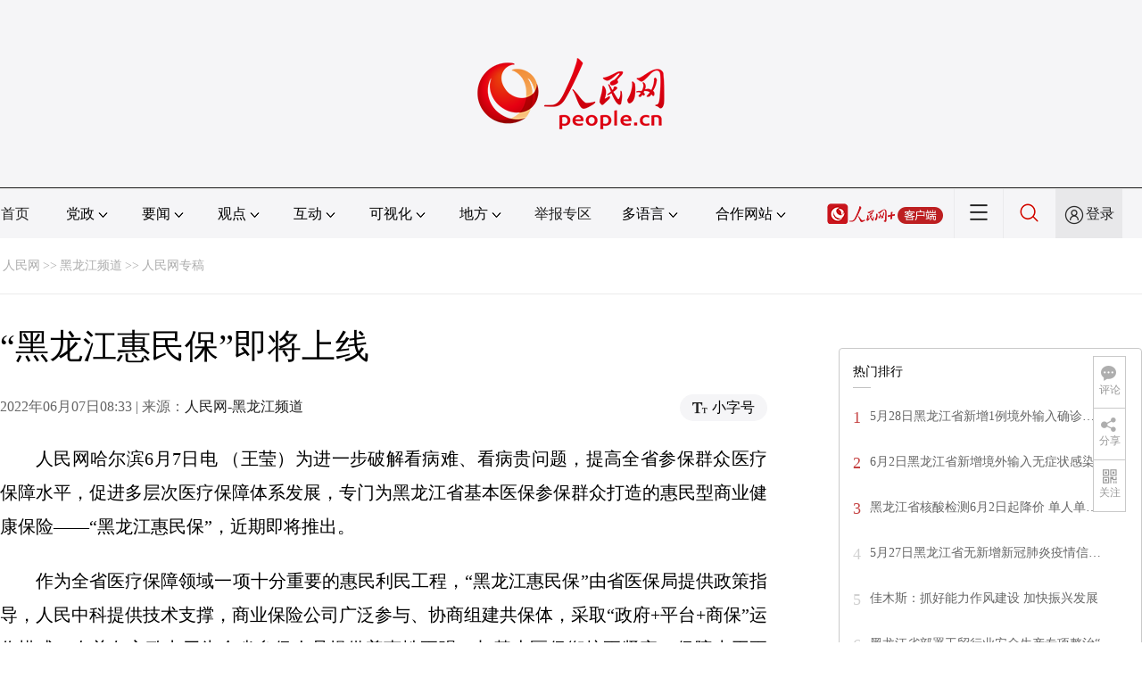

--- FILE ---
content_type: application/javascript
request_url: http://www.people.com.cn/img/2020wbc/js/static1.js
body_size: 951
content:
$(document).ready(function() {	
	$('.pic1 li:nth-child(3n+1)').css("margin-left",0);
	$(".rm_relevant dl").eq($(".rm_relevant dl").length-1).css("border","none");
	$('.rm_download li:nth-child(8n+1)').css("margin-left",0);
	$(".rm_ranking_list").each(function() {
		$(this).find("li").slice(0,3).addClass("ranking_key");
	})
	if($(".rm_txt .col-1 h3.pre").text().length < 1){
		$(".rm_txt .col-1 h3.pre").hide()
	}
	if($(".rm_txt .col-1 h4.sub").text().length < 1){
		$(".rm_txt .col-1 h4.sub").hide()
	}
	if($(".rm_txt .col-1 div.author").text().length < 1){
		$(".rm_txt .col-1 div.author").hide()
	}
	$(".lately li").click(function(){
		$(".lately li").attr("class","");
		$(".rm_ranking_list").hide();
		  
		$(this).attr("class","active");
		$(".rm_ranking_list").eq($(this).index()).show();
	});
	$(".rm_type").click(function(event){
		event.preventDefault();
		$(".rm_txt_con p").toggleClass("FontSize20");
		if($(".rm_type i").text().indexOf("大字号") >= 0){
			$(".rm_type i").text("小字号")
		}else{
			$(".rm_type i").text("大字号")
		}
	})

	$(".txt_float_r").css("width","37px");
	$(".txt_float_r li").hover(function(){
		$(this).addClass("share_active");
		$(".txt_float_r").css("width","194px");
	},function(){
		$(this).removeClass("share_active");
		$(".txt_float_r").css("width","37px");
	});

	$(".btn_follow div.share_con i strong").click(function(){
		$(".btn_follow div.share_con i strong").attr("class","");
		$(".btn_follow div.share_con div").hide();
		  
		$(this).attr("class","active");
		$(".btn_follow div.share_con div").eq($(this).index()).css('display',"block");
	});

	$(".rm_txt_con p img").removeAttr("style");
	$(".rm_txt_con p img").attr("style","");
	$(window).on("load", function () {
		picbig();//小图恢复原有宽度
	});
	function picbig(){	
	if($(window).width() < 415){
		  if($(".sub").text().length == 0){
			$(".sub").css("padding-top","0px")
		  }
		  if($(".author").text().length == 0){
			$(".author").css("padding-top","0px")
		  }
		  $(".rm_txt_con p").each(function(index, element) {
			/*if ($(this).is(':has(img)')) {*/
			if ($(this).find('img').length > 0) {
				//console.log( $(".box_con p").index(this))
				$(".rm_txt_con p").eq($(".rm_txt_con p").index(this)).css("text-align","center");
			}
		  });
		  $(".rm_txt_con p img").each(function(index, element) {
			  var img = new Image();
			  img.src=$(this).attr("src");
			  	console.log(img.width)
			    if(img.width < $(".rm_txt .col-1").width() && img.width > 0 ){						
				 $(this).css("width","auto")
			    }			  
		  });  
	  }	
	}
});

